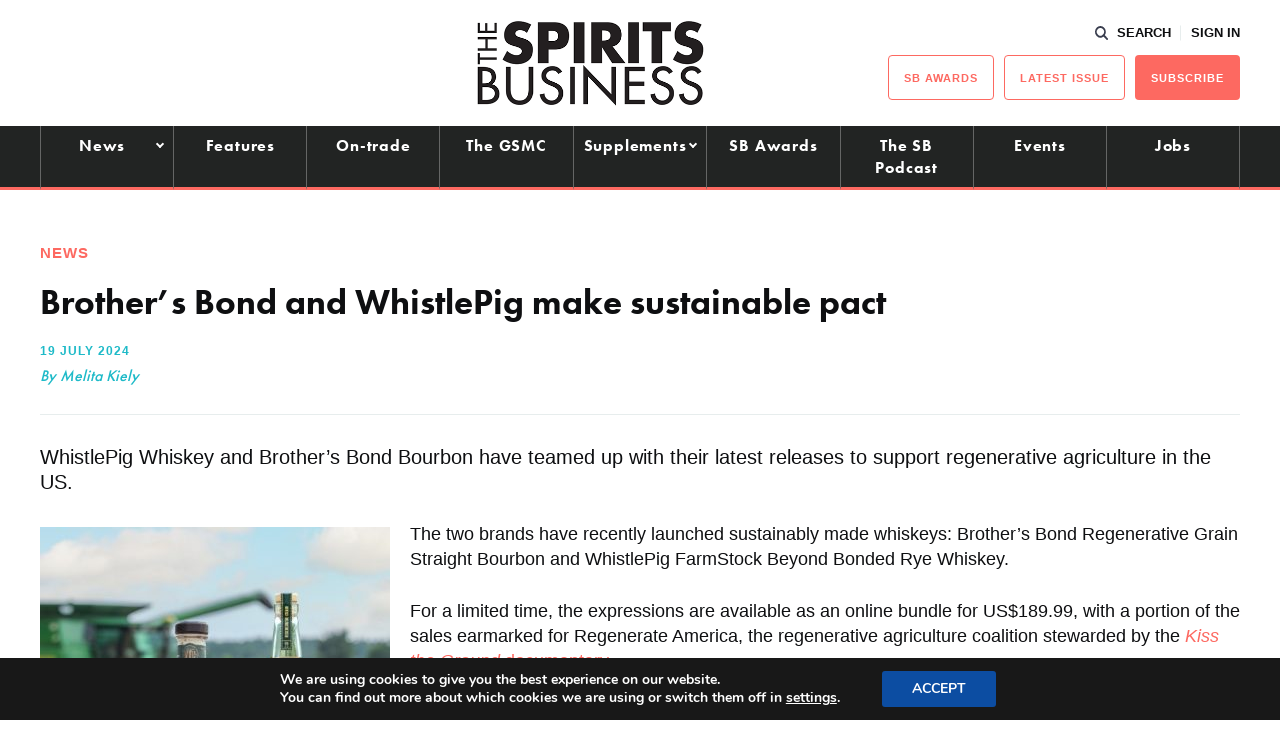

--- FILE ---
content_type: text/html; charset=utf-8
request_url: https://www.google.com/recaptcha/api2/aframe
body_size: 266
content:
<!DOCTYPE HTML><html><head><meta http-equiv="content-type" content="text/html; charset=UTF-8"></head><body><script nonce="LtPFTEraKYrbPLkgutCHhA">/** Anti-fraud and anti-abuse applications only. See google.com/recaptcha */ try{var clients={'sodar':'https://pagead2.googlesyndication.com/pagead/sodar?'};window.addEventListener("message",function(a){try{if(a.source===window.parent){var b=JSON.parse(a.data);var c=clients[b['id']];if(c){var d=document.createElement('img');d.src=c+b['params']+'&rc='+(localStorage.getItem("rc::a")?sessionStorage.getItem("rc::b"):"");window.document.body.appendChild(d);sessionStorage.setItem("rc::e",parseInt(sessionStorage.getItem("rc::e")||0)+1);localStorage.setItem("rc::h",'1769071038114');}}}catch(b){}});window.parent.postMessage("_grecaptcha_ready", "*");}catch(b){}</script></body></html>

--- FILE ---
content_type: application/javascript; charset=utf-8
request_url: https://fundingchoicesmessages.google.com/f/AGSKWxVua1f7dSHjyKFsKCNsFhr5qGmEXSJXYMnDjLnCyMFb1lgDCeeuHXdw3MevanosIs5yOmP58s7H2qZjA7lANiK1XvXpAHRr5h5Zs94PnrbJ6lpujxbwsqBd48stzYFOuQDay-NWKz7gMJTf0wGnpZyTnDvpx7vYqryPxlFTw0ce5X4pV19bjFtLczPV/_/global_advs._mid_ad./network_ad./sd_ads_/inc/ad-
body_size: -1288
content:
window['48252ca1-60e0-47f4-a0d8-b85c0ec1dd15'] = true;